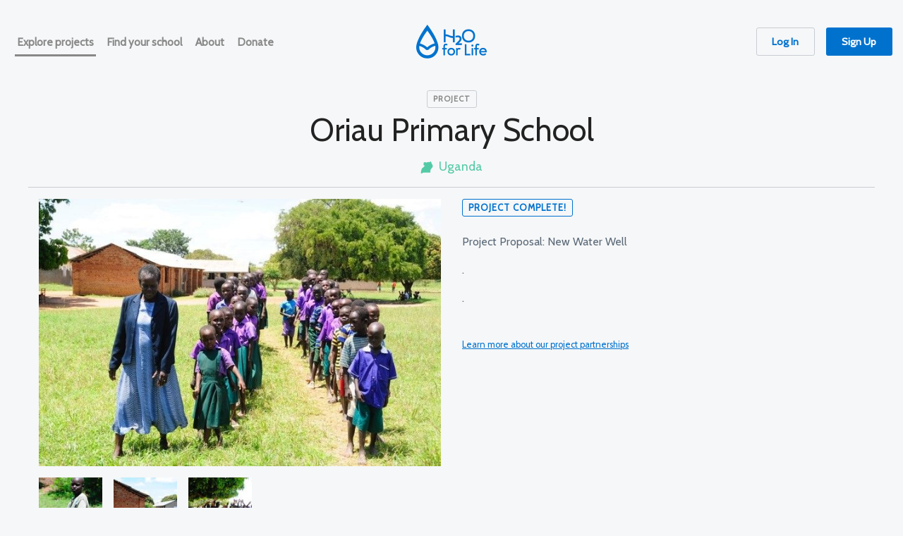

--- FILE ---
content_type: text/html; charset=utf-8
request_url: https://www.h2oforlifeschools.org/projects/66
body_size: 24512
content:
<!DOCTYPE html>
<html lang='en'>
<head>
<title>H2O for Life | Oriau Primary School</title>
<meta property="og:title" content="Oriau Primary School">
<meta property="og:site_name" content="H2O for Life">
<meta property="og:type" content="website">
<meta property="og:image" content="https://s3.amazonaws.com/h2o-life/project-images/286/full/h2oforlife-286.jpg">
<meta name="twitter:title" content="Oriau Primary School">
<meta name="twitter:site:id" content="@h2oschools">
<meta name="twitter:card" content="summary_large_image">
<meta name="twitter:image" content="https://s3.amazonaws.com/h2o-life/project-images/286/full/h2oforlife-286.jpg">
<meta content='width=device-width, initial-scale=1.0, maximum-scale=1.0, user-scalable=no, shrink-to-fit=no' name='viewport'>
<meta content='text/html; charset=UTF-8' http-equiv='Content-Type'>
<link rel="stylesheet" href="/assets/application-f401bb37aabfc6a5d1ca7e09ce78a94294397d5c8a0a17221ef26b4711d44051.css" media="all" data-turbolinks-track="true" />
<link rel="stylesheet" href="/assets/print-e009c734d5fd7fb3588811e1f98a71a933a468f03a45f73f29a7ae6b85b101b5.css" media="print" />
<link rel="stylesheet" href="https://h2oforlife.wpengine.com/wp-includes/css/dist/block-library/style.min.css?ver=5.0.3" />
<link href='https://fonts.googleapis.com/css?family=Open+Sans:400,400i,700,800' rel='stylesheet' type='text/css'>
<meta name="csrf-param" content="authenticity_token" />
<meta name="csrf-token" content="ELrds_IVqZPTP_Ouwz1TKwjKPUY-aS-PGANfwtuOJLJ70xyV_MMLkBRHGvRQgyuAssT_RDxXTE3JqcM5yGFQOQ" />
<script src="//ajax.googleapis.com/ajax/libs/jquery/2.2.4/jquery.min.js"></script>
<script>
//<![CDATA[
window.jQuery || document.write(unescape('%3Cscript src="/assets/jquery2-b7458e62bace5aee761c61948f390a6633709afd2adb0643cb8d250734bd25a6.js">%3C/script>'))
//]]>
</script>
<script src="https://js.stripe.com/v2/"></script>
<script src="/assets/application-e4589b0e4c121dc08128f12c8afbba2e0fa28a2f2262391c524143bb0bcbdeaf.js" data-turbolinks-track="reload"></script>
<script src="https://embed.lpcontent.net/leadboxes/current/embed.js" async defer></script> <script>window.addEventListener('LPLeadboxesReady',function(){LPLeadboxes.setExitIntent('14762de73f72a2:10cc05d32946dc',{dontShowFor:'30d',domain:'h2oforlife.lpages.co'});});</script> 

<link href='/favicon.ico' rel='icon'>
<link href='/icon.svg' rel='icon' type='image/svg+xml'>
<link href='/apple-touch-icon.png' rel='apple-touch-icon'>
<link href='/manifest.webmanifest' rel='manifest'>

<script>
  var _rollbarConfig = {
    accessToken: "044bada385e04541bac1da9bf1cf55be",
    captureUncaught: true,
    captureUnhandledRejections: false,
    payload: {
      environment: "production"
    }
  };
  !function(r){function o(e){if(n[e])return n[e].exports;var t=n[e]={exports:{},id:e,loaded:!1};return r[e].call(t.exports,t,t.exports,o),t.loaded=!0,t.exports}var n={};return o.m=r,o.c=n,o.p="",o(0)}([function(r,o,n){"use strict";var e=n(1),t=n(4);_rollbarConfig=_rollbarConfig||{},_rollbarConfig.rollbarJsUrl=_rollbarConfig.rollbarJsUrl||"https://cdnjs.cloudflare.com/ajax/libs/rollbar.js/2.0.4/rollbar.min.js",_rollbarConfig.async=void 0===_rollbarConfig.async||_rollbarConfig.async;var a=e.setupShim(window,_rollbarConfig),l=t(_rollbarConfig);window.rollbar=e.Rollbar,a.loadFull(window,document,!_rollbarConfig.async,_rollbarConfig,l)},function(r,o,n){"use strict";function e(r){return function(){try{return r.apply(this,arguments)}catch(r){try{console.error("[Rollbar]: Internal error",r)}catch(r){}}}}function t(r,o){this.options=r,this._rollbarOldOnError=null;var n=s++;this.shimId=function(){return n},window&&window._rollbarShims&&(window._rollbarShims[n]={handler:o,messages:[]})}function a(r,o){var n=o.globalAlias||"Rollbar";if("object"==typeof r[n])return r[n];r._rollbarShims={},r._rollbarWrappedError=null;var t=new d(o);return e(function(){return o.captureUncaught&&(t._rollbarOldOnError=r.onerror,i.captureUncaughtExceptions(r,t,!0),i.wrapGlobals(r,t,!0)),o.captureUnhandledRejections&&i.captureUnhandledRejections(r,t,!0),r[n]=t,t})()}function l(r){return e(function(){var o=this,n=Array.prototype.slice.call(arguments,0),e={shim:o,method:r,args:n,ts:new Date};window._rollbarShims[this.shimId()].messages.push(e)})}var i=n(2),s=0,c=n(3),p=function(r,o){return new t(r,o)},d=c.bind(null,p);t.prototype.loadFull=function(r,o,n,t,a){var l=function(){var o;if(void 0===r._rollbarDidLoad){o=new Error("rollbar.js did not load");for(var n,e,t,l,i=0;n=r._rollbarShims[i++];)for(n=n.messages||[];e=n.shift();)for(t=e.args||[],i=0;i<t.length;++i)if(l=t[i],"function"==typeof l){l(o);break}}"function"==typeof a&&a(o)},i=!1,s=o.createElement("script"),c=o.getElementsByTagName("script")[0],p=c.parentNode;s.crossOrigin="",s.src=t.rollbarJsUrl,n||(s.async=!0),s.onload=s.onreadystatechange=e(function(){if(!(i||this.readyState&&"loaded"!==this.readyState&&"complete"!==this.readyState)){s.onload=s.onreadystatechange=null;try{p.removeChild(s)}catch(r){}i=!0,l()}}),p.insertBefore(s,c)},t.prototype.wrap=function(r,o){try{var n;if(n="function"==typeof o?o:function(){return o||{}},"function"!=typeof r)return r;if(r._isWrap)return r;if(!r._wrapped&&(r._wrapped=function(){try{return r.apply(this,arguments)}catch(e){var o=e;throw"string"==typeof o&&(o=new String(o)),o._rollbarContext=n()||{},o._rollbarContext._wrappedSource=r.toString(),window._rollbarWrappedError=o,o}},r._wrapped._isWrap=!0,r.hasOwnProperty))for(var e in r)r.hasOwnProperty(e)&&(r._wrapped[e]=r[e]);return r._wrapped}catch(o){return r}};for(var u="log,debug,info,warn,warning,error,critical,global,configure,handleUncaughtException,handleUnhandledRejection".split(","),f=0;f<u.length;++f)t.prototype[u[f]]=l(u[f]);r.exports={setupShim:a,Rollbar:d}},function(r,o){"use strict";function n(r,o,n){if(r){var t;"function"==typeof o._rollbarOldOnError?t=o._rollbarOldOnError:r.onerror&&!r.onerror.belongsToShim&&(t=r.onerror,o._rollbarOldOnError=t);var a=function(){var n=Array.prototype.slice.call(arguments,0);e(r,o,t,n)};a.belongsToShim=n,r.onerror=a}}function e(r,o,n,e){r._rollbarWrappedError&&(e[4]||(e[4]=r._rollbarWrappedError),e[5]||(e[5]=r._rollbarWrappedError._rollbarContext),r._rollbarWrappedError=null),o.handleUncaughtException.apply(o,e),n&&n.apply(r,e)}function t(r,o,n){if(r){"function"==typeof r._rollbarURH&&r._rollbarURH.belongsToShim&&r.removeEventListener("unhandledrejection",r._rollbarURH);var e=function(r){var n=r.reason,e=r.promise,t=r.detail;!n&&t&&(n=t.reason,e=t.promise),o&&o.handleUnhandledRejection&&o.handleUnhandledRejection(n,e)};e.belongsToShim=n,r._rollbarURH=e,r.addEventListener("unhandledrejection",e)}}function a(r,o,n){if(r){var e,t,a="EventTarget,Window,Node,ApplicationCache,AudioTrackList,ChannelMergerNode,CryptoOperation,EventSource,FileReader,HTMLUnknownElement,IDBDatabase,IDBRequest,IDBTransaction,KeyOperation,MediaController,MessagePort,ModalWindow,Notification,SVGElementInstance,Screen,TextTrack,TextTrackCue,TextTrackList,WebSocket,WebSocketWorker,Worker,XMLHttpRequest,XMLHttpRequestEventTarget,XMLHttpRequestUpload".split(",");for(e=0;e<a.length;++e)t=a[e],r[t]&&r[t].prototype&&l(o,r[t].prototype,n)}}function l(r,o,n){if(o.hasOwnProperty&&o.hasOwnProperty("addEventListener")){for(var e=o.addEventListener;e._rollbarOldAdd&&e.belongsToShim;)e=e._rollbarOldAdd;var t=function(o,n,t){e.call(this,o,r.wrap(n),t)};t._rollbarOldAdd=e,t.belongsToShim=n,o.addEventListener=t;for(var a=o.removeEventListener;a._rollbarOldRemove&&a.belongsToShim;)a=a._rollbarOldRemove;var l=function(r,o,n){a.call(this,r,o&&o._wrapped||o,n)};l._rollbarOldRemove=a,l.belongsToShim=n,o.removeEventListener=l}}r.exports={captureUncaughtExceptions:n,captureUnhandledRejections:t,wrapGlobals:a}},function(r,o){"use strict";function n(r,o){this.impl=r(o,this),this.options=o,e(n.prototype)}function e(r){for(var o=function(r){return function(){var o=Array.prototype.slice.call(arguments,0);if(this.impl[r])return this.impl[r].apply(this.impl,o)}},n="log,debug,info,warn,warning,error,critical,global,configure,handleUncaughtException,handleUnhandledRejection,_createItem,wrap,loadFull,shimId".split(","),e=0;e<n.length;e++)r[n[e]]=o(n[e])}n.prototype._swapAndProcessMessages=function(r,o){this.impl=r(this.options);for(var n,e,t;n=o.shift();)e=n.method,t=n.args,this[e]&&"function"==typeof this[e]&&this[e].apply(this,t);return this},r.exports=n},function(r,o){"use strict";r.exports=function(r){return function(o){if(!o&&!window._rollbarInitialized){r=r||{};for(var n,e,t=r.globalAlias||"Rollbar",a=window.rollbar,l=function(r){return new a(r)},i=0;n=window._rollbarShims[i++];)e||(e=n.handler),n.handler._swapAndProcessMessages(l,n.messages);window[t]=e,window._rollbarInitialized=!0}}}}]);
</script>
<script>
  (function(w,d,s,l,i){w[l]=w[l]||[];w[l].push({'gtm.start':
  new Date().getTime(),event:'gtm.js'});var f=d.getElementsByTagName(s)[0],
  j=d.createElement(s),dl=l!='dataLayer'?'&l='+l:'';j.async=true;j.src=
  'https://www.googletagmanager.com/gtm.js?id='+i+dl;f.parentNode.insertBefore(j,f);
  })(window,document,'script','dataLayer','GTM-KVSKFDB');
</script>
<!--[if lte IE 10]>
<script>
  window.location.href = '/browser-upgrade.html'
</script>
<![endif]-->

</head>
<body class='projects-show'>
<noscript>
<iframe height='0' src='https://www.googletagmanager.com/ns.html?id=GTM-KVSKFDB' style='display:none;visibility:hidden' width='0'></iframe>
</noscript>

<header class='page_header row expanded align-middle'>
<div class='columns menu_wrap shrink'>
<div class='title-bar' data-hide-for='medium' data-responsive-toggle='main_menu'>
<button class='menu-icon' data-toggle='main_menu' type='button'></button>
</div>
<ul class='nav vertical medium-horizontal menu' id='main_menu'>
<li class=" is-active" aria-selected="true"><a href="/projects"><span>Explore projects</span></a></li>
<li class=" "><a href="/sponsors"><span>Find your school</span></a></li>
<li class=" "><a href="/page/about"><span>About</span></a></li>
<li class=" "><a data-turbolinks="false" href="/donate"><span>Donate</span></a></li>
</ul>
</div>
<div class='columns logo large-expand'>
<a href='/' id='logo'></a>
</div>
<div class='columns user-nav shrink large-expand align-self-middle'>
<div id='search'></div>
<span><a class="button hollow" href="/log-in">Log In</a></span><span><a class="button" data-turbolinks="false" href="/sign-up">Sign Up</a></span></div>
</header>

<main id='content'>
<div class='row'>
<header class='column content_header project_header'>
<div class='box_label'>Project</div>
<h1>Oriau Primary School</h1>
<div class='meta_line'>
<span>
<em class='mg map-ug'></em>
Uganda
</span>
</div>

</header>
</div>
<div class='row project_detail'>
<div class='columns small-12 medium-6'>
<a class='h2o_lightbox' data-images='{&quot;large&quot;:{&quot;w&quot;:640,&quot;h&quot;:426,&quot;src&quot;:&quot;https://s3.amazonaws.com/h2o-life/project-images/286/full/h2oforlife-286.jpg&quot;},&quot;extra&quot;:{&quot;w&quot;:640,&quot;h&quot;:426,&quot;src&quot;:&quot;https://s3.amazonaws.com/h2o-life/project-images/286/full_2x/h2oforlife-286.jpg&quot;}}' href='https://s3.amazonaws.com/h2o-life/project-images/286/full/h2oforlife-286.jpg'>
<img srcset="https://s3.amazonaws.com/h2o-life/project-images/286/full_2x/h2oforlife-286.jpg 2x, https://s3.amazonaws.com/h2o-life/project-images/286/full/h2oforlife-286.jpg 1x" width="640" height="426" src="https://s3.amazonaws.com/h2o-life/project-images/286/full/h2oforlife-286.jpg" />
</a>
<ul class='project_thumbs'>
<li>
<a class="h2o_lightbox" href="https://s3.amazonaws.com/h2o-life/project-images/285/full/h2oforlife-285.jpg" data-images="{&quot;large&quot;:{&quot;w&quot;:423,&quot;h&quot;:636,&quot;src&quot;:&quot;https://s3.amazonaws.com/h2o-life/project-images/285/full/h2oforlife-285.jpg&quot;},&quot;extra&quot;:{&quot;w&quot;:426,&quot;h&quot;:640,&quot;src&quot;:&quot;https://s3.amazonaws.com/h2o-life/project-images/285/full_2x/h2oforlife-285.jpg&quot;}}"><img srcset="https://s3.amazonaws.com/h2o-life/project-images/285/thumb_large_square_2x/h2oforlife-285.jpg 2x, https://s3.amazonaws.com/h2o-life/project-images/285/thumb_large_square/h2oforlife-285.jpg 1x" width="104" height="104" src="https://s3.amazonaws.com/h2o-life/project-images/285/thumb_large_square/h2oforlife-285.jpg" /></a>
</li>
<li>
<a class="h2o_lightbox" href="https://s3.amazonaws.com/h2o-life/project-images/283/full/h2oforlife-283.jpg" data-images="{&quot;large&quot;:{&quot;w&quot;:640,&quot;h&quot;:426,&quot;src&quot;:&quot;https://s3.amazonaws.com/h2o-life/project-images/283/full/h2oforlife-283.jpg&quot;},&quot;extra&quot;:{&quot;w&quot;:640,&quot;h&quot;:426,&quot;src&quot;:&quot;https://s3.amazonaws.com/h2o-life/project-images/283/full_2x/h2oforlife-283.jpg&quot;}}"><img srcset="https://s3.amazonaws.com/h2o-life/project-images/283/thumb_large_square_2x/h2oforlife-283.jpg 2x, https://s3.amazonaws.com/h2o-life/project-images/283/thumb_large_square/h2oforlife-283.jpg 1x" width="104" height="104" src="https://s3.amazonaws.com/h2o-life/project-images/283/thumb_large_square/h2oforlife-283.jpg" /></a>
</li>
<li>
<a class="h2o_lightbox" href="https://s3.amazonaws.com/h2o-life/project-images/284/full/h2oforlife-284.jpg" data-images="{&quot;large&quot;:{&quot;w&quot;:640,&quot;h&quot;:426,&quot;src&quot;:&quot;https://s3.amazonaws.com/h2o-life/project-images/284/full/h2oforlife-284.jpg&quot;},&quot;extra&quot;:{&quot;w&quot;:640,&quot;h&quot;:426,&quot;src&quot;:&quot;https://s3.amazonaws.com/h2o-life/project-images/284/full_2x/h2oforlife-284.jpg&quot;}}"><img srcset="https://s3.amazonaws.com/h2o-life/project-images/284/thumb_large_square_2x/h2oforlife-284.jpg 2x, https://s3.amazonaws.com/h2o-life/project-images/284/thumb_large_square/h2oforlife-284.jpg 1x" width="104" height="104" src="https://s3.amazonaws.com/h2o-life/project-images/284/thumb_large_square/h2oforlife-284.jpg" /></a>
</li>

</ul>
</div>
<div class='columns small-12 medium-6'>
<div class='project_complete'>
<h3 class='box_label'>Project Complete!</h3>
</div>
<div class='textual' data-collapsed-height='50'>
<div class='introduction project_field'><div>Project Proposal: New Water Well</div></div>
<div class='current_conditions project_field'><div>.</div></div>
<div class='description project_field'><div>.</div></div>
</div>
<button class='project_note tiny' data-open='project_note'>Learn more about our project partnerships</button>
<div aria-hidden class='reveal small' data-animation-in='reveal-in' data-animation-out='slide-out-up' data-reveal id='project_note' role='dialog'>
<div class='block'>
<a aria-label='Close' class='close-button' data-close>
<span aria-hidden>&#215;</span>
</a>
</div>
<br>
<p>
H2O for Life is not a WASH (water, sanitation and hygiene) project implementer. We have partnerships with non-governmental organizations (NGOs) implementing WASH in Schools projects around the world. Our NGO partners match funds needed for each school project. We also have a generous donor that provides us with an interest-free loan that, along with matching funds, allows for many projects to be started or possibly even completed before total funds have been raised. In rare situations we reserve the right to reallocate funds to alternate project(s).
</p>
<p>
Questions? Ask us at 651-756-7577 or <a href="mailto:info@h2oforlifeschools.org">info@h2oforlifeschools.org</a>.
</p>
</div>

</div>
</div>
<div class='content_wrap project_main'>
<nav class='tab_nav'>
<div class='row'>
<div class='columns'>
<ul class='tabs' data-tabs id='project-tabs'>
<li class="tabs-title is-active" aria-selected="true"><a href="#sponsors"><span>Sponsors</span></a></li>
<li class="tabs-title "><a href="#updates"><span>Updates</span></a></li>

</ul>
</div>
</div>
</nav>

<div class='tabs-content' data-tabs-content='project-tabs'>
<div class='tabs-panel is-active' id='sponsors'>
<div class='row'>
<div class='columns small-12 medium-8'>
<h3 id='sponsors'>Project Sponsors</h3>
<div class='row collapse year_campaign_block' data-url='/sponsors/17/campaigns/412'>
<div class='columns shrink'>
<div class='image'>
<img srcset="https://s3.amazonaws.com/h2o-life/sponsors/17/medium_square_2x.jpg?1704053310 2x, https://s3.amazonaws.com/h2o-life/sponsors/17/medium_square.jpg?1704053310 1x" width="272" height="272" src="https://s3.amazonaws.com/h2o-life/sponsors/17/medium_square.jpg?1704053310" />
</div>
</div>
<div class='columns'>
<header>
<h4><a href="/sponsors/17/campaigns/412">Westridge School For Girls</a></h4>
<div class='meta_line'>Pasadena, CA</div>

</header>
</div>
</div>


</div>
</div>
</div>
<div class='tabs-panel' id='updates'>
<div class='row'>
<div class='columns update_list'>
<div class='row update_item'>
<div class='columns medium-8 small-12'>
<div class='date'>July 26, 2017</div>
<h2><a href="https://www.h2oforlifeschools.org/projects/66/updates/102">New Well: Oriau Primary School</a></h2>
<div class='body'>
<p><div>By locating wells in schools and providing water related educational materials, we support education in the village. Attendance skyrockets when a well is built, particularly among girls, who are typically...</div></p>
<p class='more'><a href="https://www.h2oforlifeschools.org/projects/66/updates/102">Read more &rsaquo;</a></p>
</div>
</div>
<div class='columns medium-4 small-12'>
<a href="https://www.h2oforlifeschools.org/projects/66/updates/102"><img srcset="https://s3.amazonaws.com/h2o-life/update-images/524/large_2x/h2o-update-524.jpg 2x, https://s3.amazonaws.com/h2o-life/update-images/524/large/h2o-update-524.jpg 1x" width="564" height="318" src="https://s3.amazonaws.com/h2o-life/update-images/524/large/h2o-update-524.jpg" /></a>
</div>
</div>

</div>
</div>
</div>



</div>
</div>
<script>
  new H2O.ProjectLightbox('.project_detail')
</script>

</main>
<footer>
<div class='row links'>
<div class='columns shrink'>
<h3>Get involved</h3>
<ul>
<li><a href="/projects">Explore projects</a></li>
<li><a href="/sponsors">Find your school</a></li>
<li><a data-turbolinks="false" href="/donate">Donate</a></li>
<li><a href="/log-in">Log in</a></li>
<li><a data-turbolinks="false" href="/sign-up">Sign up</a></li>
</ul>
</div>
<div class='columns shrink'>
<h3>H2O for Life</h3>
<ul>
<li><a href="/page/about">About us</a></li>
<li><a href="/page/financials">Financials</a></li>
<li><a href="/blog">Blog</a></li>
<li><a href="/page/contact-us">Contact us</a></li>
<li><a href="/page/partners">Partners</a></li>
<li><a href="/page/join-our-team">Join our Team</a></li>
</ul>
</div>
<div class='columns shrink'>
<h3>Resources</h3>
<ul>
<li><a href="/lesson-plans">Lesson Plans</a></li>
<li><a href="/page/getting-started">Getting Started</a></li>
<li><a href="https://www.youtube.com/h2oforlife">Videos</a></li>
<li><a href="/page/fundraising-ideas">Fundraising Ideas</a></li>
<li><a href="https://www.h2oforlifeschools.org/page/kickstart-your-project-with-a-grant">Apply for a Grant</a></li>
</ul>
</div>
<div class='columns shrink'>
<h3>Newsletter</h3>
<link href="https://cdn-images.mailchimp.com/embedcode/classic-071822.css" rel="stylesheet" type="text/css">
<style type="text/css">
  #mc_embed_signup form {
    margin-left: 0;
  }
  #mc_embed_signup .helper_text {
    background-color: inherit;
    color: red;
  }
  #mc_embed_signup .mc-field-group {
    padding-bottom: 0;
  }
  #mc_embed_signup [type='text'], #mc_embed_signup [type='email'] {
    margin-bottom: 0;
  }
  #mc_embed_signup .button {
    background-color: #53caa6;
    margin-top: 10px;
  }
  #mc_embed_signup .mc-field-group input {
    padding: 0.5em;
  }
</style>
<div id="mc_embed_signup">
  <form id="mc-embedded-subscribe-form" name="mc-embedded-subscribe-form" class="validate" target="_blank" novalidate>
    <div id="mc_embed_signup_scroll">
      <div style="margin-bottom: 6px">Sign up to receive our newsletter.</div>
      <div class="mc-field-group">
        <input type="text" value="" name="FNAME" class="required" id="mce-FNAME" required v-model="firstName" placeholder="First name">
        <span v-if="submitted && !firstName" id="mce-FNAME-HELPERTEXT" class="helper_text">First name is required</span>
      </div>
      <div class="mc-field-group">
        <input type="text" value="" name="LNAME" class="required" id="mce-LNAME" required v-model="lastName" placeholder="Last name">
        <span v-if="submitted && !lastName" id="mce-LNAME-HELPERTEXT" class="helper_text">Last name is required</span>
      </div>
      <div class="mc-field-group">
        <input type="email" value="" name="EMAIL" class="required email" id="mce-EMAIL" required v-model="email" placeholder="Email address">
        <span v-if="submitted && !email" id="mce-EMAIL-HELPERTEXT" class="helper_text">Email address is required</span>
      </div>
      <div v-if="success" class="response" id="mce-success-response" style="display: inline">Sign up successful.</div>
      <!-- real people should not fill this in and expect good things - do not remove this or risk form bot signups-->
      <div style="position: absolute; left: -5000px;" aria-hidden="true"><input type="text" name="b_0f6e25d048e64402025cfe482_d08580e244" tabindex="-1" value=""></div>
      <div class="clear">
        <input type="submit" value="Sign Up" name="subscribe" id="mc-embedded-subscribe" v-on:click="checkIt" class="button small secondary">
      </div>
    </div>
  </form>
</div>
<script>
  new H2O.MailchimpFormVue({el:'form#mc-embedded-subscribe-form'})
</script>

</div>
</div>
<div class='row meta'>
<div class='columns'>
<p>
&copy; 2026
&middot; H2O for Life is a 501(c)(3)
&middot; EIN #26-0338552
&middot;
<a href="/page/updated-website-terms-of-use">New Terms of Use</a>
&middot;
<a href="/page/updated-privacy-policy">New Privacy Policy</a>
</p>
<p class='share'>
<a href='https://www.facebook.com/h2oforlife'>
<i class='icon_share-btn-24-facebook'></i>
<em>Facebook</em>
</a>
<a href='https://twitter.com/h2oschools'>
<i class='icon_share-btn-24-twitter'></i>
<em>Twitter</em>
</a>
<a href='https://www.instagram.com/h2oforlife/'>
<i class='icon_share-btn-24-instagram'></i>
<em>Instagram</em>
</a>
<a href='https://www.pinterest.com/h2oforlife/'>
<i class='icon_share-btn-24-pinterest'></i>
<em>Pinterest</em>
</a>
<a href='https://www.flickr.com/photos/h2oforlife'>
<i class='icon_share-btn-24-flickr'></i>
<em>Flickr</em>
</a>
<a href='http://www.youtube.com/h2oforlife'>
<i class='icon_share-btn-24-youtube'></i>
<em>YouTube</em>
</a>
</p>
</div>
</div>
</footer>
<div aria-hidden class='reveal medium-6 large-6' data-animation-in='reveal-in' data-animation-out='slide-out-up' data-reveal id='modal' role='dialog'></div>

<!-- Root element of PhotoSwipe. Must have class pswp. -->
<div class="pswp" tabindex="-1" role="dialog" aria-hidden="true">

    <!-- Background of PhotoSwipe.
         It's a separate element as animating opacity is faster than rgba(). -->
    <div class="pswp__bg"></div>

    <!-- Slides wrapper with overflow:hidden. -->
    <div class="pswp__scroll-wrap">

        <!-- Container that holds slides.
            PhotoSwipe keeps only 3 of them in the DOM to save memory.
            Don't modify these 3 pswp__item elements, data is added later on. -->
        <div class="pswp__container">
            <div class="pswp__item"></div>
            <div class="pswp__item"></div>
            <div class="pswp__item"></div>
        </div>

        <!-- Default (PhotoSwipeUI_Default) interface on top of sliding area. Can be changed. -->
        <div class="pswp__ui pswp__ui--hidden">

            <div class="pswp__top-bar">

                <!--  Controls are self-explanatory. Order can be changed. -->

                <div class="pswp__counter"></div>

                <button class="pswp__button pswp__button--close" title="Close (Esc)"></button>

                <button class="pswp__button pswp__button--share" title="Share"></button>

                <button class="pswp__button pswp__button--fs" title="Toggle fullscreen"></button>

                <button class="pswp__button pswp__button--zoom" title="Zoom in/out"></button>

                <!-- Preloader demo http://codepen.io/dimsemenov/pen/yyBWoR -->
                <!-- element will get class pswp__preloader--active when preloader is running -->
                <div class="pswp__preloader">
                    <div class="pswp__preloader__icn">
                      <div class="pswp__preloader__cut">
                        <div class="pswp__preloader__donut"></div>
                      </div>
                    </div>
                </div>
            </div>

            <div class="pswp__share-modal pswp__share-modal--hidden pswp__single-tap">
                <div class="pswp__share-tooltip"></div>
            </div>

            <button class="pswp__button pswp__button--arrow--left" title="Previous (arrow left)">
            </button>

            <button class="pswp__button pswp__button--arrow--right" title="Next (arrow right)">
            </button>

            <div class="pswp__caption">
                <div class="pswp__caption__center"></div>
            </div>

        </div>

    </div>

</div>



</body>
</html>
